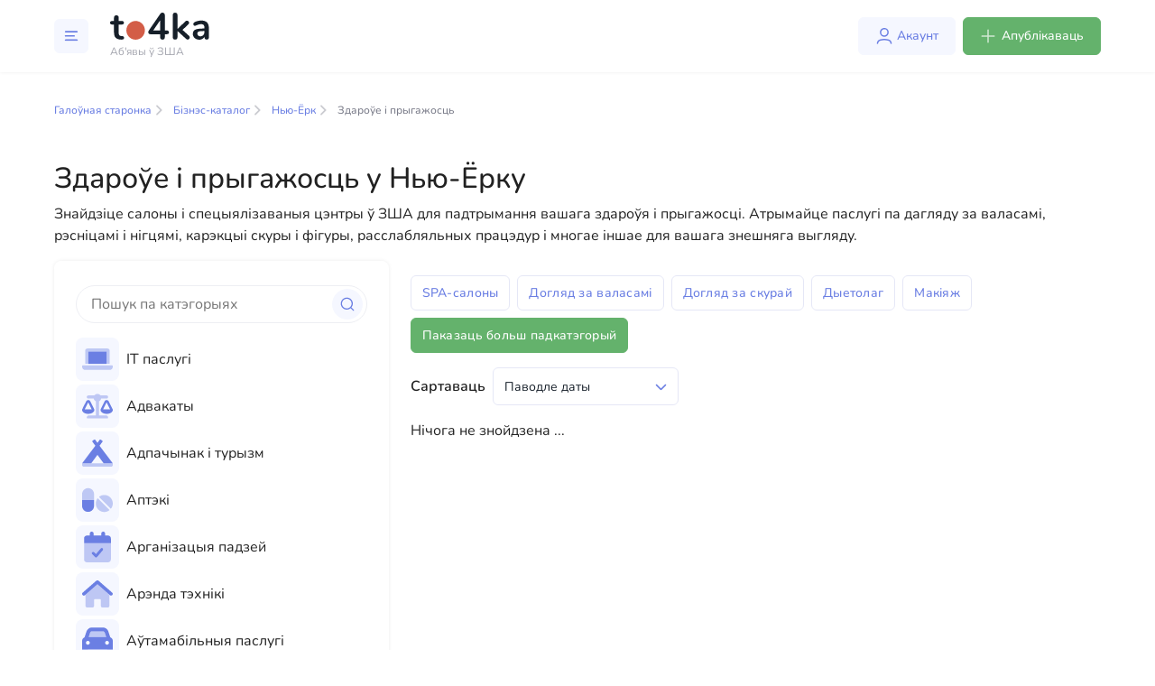

--- FILE ---
content_type: text/html; charset=utf-8
request_url: https://www.google.com/recaptcha/api2/aframe
body_size: 267
content:
<!DOCTYPE HTML><html><head><meta http-equiv="content-type" content="text/html; charset=UTF-8"></head><body><script nonce="Od4JNdoz2KuC4IRRi7yBag">/** Anti-fraud and anti-abuse applications only. See google.com/recaptcha */ try{var clients={'sodar':'https://pagead2.googlesyndication.com/pagead/sodar?'};window.addEventListener("message",function(a){try{if(a.source===window.parent){var b=JSON.parse(a.data);var c=clients[b['id']];if(c){var d=document.createElement('img');d.src=c+b['params']+'&rc='+(localStorage.getItem("rc::a")?sessionStorage.getItem("rc::b"):"");window.document.body.appendChild(d);sessionStorage.setItem("rc::e",parseInt(sessionStorage.getItem("rc::e")||0)+1);localStorage.setItem("rc::h",'1769026109248');}}}catch(b){}});window.parent.postMessage("_grecaptcha_ready", "*");}catch(b){}</script></body></html>

--- FILE ---
content_type: text/css; charset=utf-8
request_url: https://to4ka.us/_nuxt/FileDropzone.Dyx8y8gt.css
body_size: 2880
content:
@import"https://fonts.googleapis.com/css2?family=Inter:wght@400;700&display=swap";@font-face{font-display:swap;font-family:Nunito;font-style:normal;font-weight:900;src:url(./Nunito-Black.FIz7Wpo2.woff2) format("woff2")}@font-face{font-display:swap;font-family:Nunito;font-style:italic;font-weight:900;src:url(./Nunito-BlackItalic.CMgcXw-s.woff2) format("woff2")}@font-face{font-display:swap;font-family:Nunito;font-style:normal;font-weight:700;src:url(./Nunito-Bold.D6YD03eO.woff2) format("woff2")}@font-face{font-display:swap;font-family:Nunito;font-style:italic;font-weight:700;src:url(./Nunito-BoldItalic.CAA__xAa.woff2) format("woff2")}@font-face{font-display:swap;font-family:Nunito;font-style:normal;font-weight:800;src:url(./Nunito-ExtraBold.zS5j5aOg.woff2) format("woff2")}@font-face{font-display:swap;font-family:Nunito;font-style:italic;font-weight:800;src:url(./Nunito-ExtraBoldItalic.Ps9HQzyF.woff2) format("woff2")}@font-face{font-display:swap;font-family:Nunito;font-style:normal;font-weight:200;src:url(./Nunito-ExtraLight.O9a8l9bh.woff2) format("woff2")}@font-face{font-display:swap;font-family:Nunito;font-style:italic;font-weight:200;src:url(./Nunito-ExtraLightItalic.DyOkf9W9.woff2) format("woff2")}@font-face{font-display:swap;font-family:Nunito;font-style:normal;font-weight:300;src:url(./Nunito-Light.Bu5CqdxN.woff2) format("woff2")}@font-face{font-display:swap;font-family:Nunito;font-style:italic;font-weight:400;src:url(./Nunito-Italic.B2BfJkIp.woff2) format("woff2")}@font-face{font-display:swap;font-family:Nunito;font-style:italic;font-weight:300;src:url(./Nunito-LightItalic.bG4C18Kb.woff2) format("woff2")}@font-face{font-display:swap;font-family:Nunito;font-style:normal;font-weight:500;src:url(./Nunito-Medium.Crn6Wa1V.woff2) format("woff2")}@font-face{font-display:swap;font-family:Nunito;font-style:italic;font-weight:500;src:url(./Nunito-MediumItalic.DxM5Qulm.woff2) format("woff2")}@font-face{font-display:swap;font-family:Nunito;font-style:normal;font-weight:400;src:url(./Nunito-Regular.icMKksfr.woff2) format("woff2")}@font-face{font-display:swap;font-family:Nunito;font-style:normal;font-weight:600;src:url(./Nunito-SemiBold.BO-wKObR.woff2) format("woff2")}@font-face{font-display:swap;font-family:Nunito;font-style:italic;font-weight:600;src:url(./Nunito-SemiBoldItalic.DLz3pDEZ.woff2) format("woff2")}.text-default-500{color:#7c7e8b}.mt-big{margin-top:32px}.mb-moderate,.mt-moderate{margin-top:24px}.h-border{border-radius:8px;box-shadow:0 0 4px #12121214}.h-separator{margin-bottom:32px;margin-top:32px}.h-section-wrapper{margin-bottom:38px}.children-margins-1>:not(:last-child,:only-child){margin-bottom:.25rem!important}.children-margins-2>:not(:last-child,:only-child){margin-bottom:.5rem!important}.children-margins-3>:not(:last-child,:only-child){margin-bottom:1rem!important}html{scrollbar-width:none}*,:after,:before,html{box-sizing:border-box}body{color:#161f29;font-family:Nunito;font-size:16px;font-weight:400;width:100%}.app{display:flex;flex-direction:column;min-height:100vh}.root{flex-grow:1;width:100%}.container,.container-fluid,.container-lg,.container-md,.container-sm,.container-xl{margin-left:auto;margin-right:auto;padding-left:15px;padding-right:15px;width:100%}@media(min-width:576px){.container,.container-sm{max-width:480px}}@media(min-width:768px){.container,.container-md,.container-sm{max-width:768px}}@media(min-width:992px){.container,.container-lg,.container-md,.container-sm{max-width:992px}}@media(min-width:1200px){.container,.container-lg,.container-md,.container-sm,.container-xl{max-width:1200px}}.container{margin:0 auto;max-width:1440px;padding-left:60px;padding-right:60px;width:100%}@media screen and (max-width:1199px){.container{padding-left:30px;padding-right:30px}}@media(max-width:576px){.container{padding-left:24px;padding-right:24px}}.jumbo{color:#161f29;font-family:Nunito;font-size:28px;font-weight:700}@media(max-width:576px){.jumbo{font-size:26px}}.header-1{color:#161f29;font-family:Nunito;font-size:24px;font-weight:700;margin-bottom:8px}@media(max-width:576px){.header-1{font-size:22px}}.header-2{color:#161f29;font-family:Nunito;font-size:20px;font-weight:700;margin-bottom:8px}@media(max-width:576px){.header-2{font-size:18px}}.header-3{color:#161f29;font-family:Nunito;font-size:16px;font-weight:700;margin-bottom:4px}@media screen and (max-width:991px){.header-3{font-size:14px}}.header-4{color:#161f29;font-size:14px;font-weight:500;margin-bottom:8px}@media(max-width:576px){.header-4{font-size:12px}}.header-5{color:#161f29;font-size:12px;font-weight:500;margin-bottom:8px}@media(max-width:576px){.header-5{font-size:10px}}.root{margin-top:80px}@media(max-width:576px){.root{margin-top:72px}}a:not([class]){color:#6b7fe3;font-weight:700;text-decoration:none;transition:.2s ease-in-out}a:not([class]):hover{color:#4b589a}a:hover{text-decoration:none}p{margin-bottom:8px}p:last-child{margin-bottom:0}.font-weight_normal{font-weight:400}.text-huge{color:#161f29;font-size:20px}.text-large{color:#161f29;font-size:16px}.text-default{color:#161f29;font-size:14px}.text-small{color:#161f29;font-size:12px}.text-extra-small{color:#161f29;font-size:10px}body .snackbar-container{border-radius:8px;justify-content:center;min-width:auto}body.modal-open[data-padding-right] .header{padding-right:17px}.popup{background:#fff;border-radius:10px}.popup .popup-body{padding:40px!important}@media(max-width:576px){.popup .popup-body{padding:24px!important}}.spinner-grow{color:#6b7fe3}.link-with-arrow{color:#6b7fe3;display:inline-flex;font-size:14px;transition:.2s ease-in-out}.link-with-arrow:hover{color:#4961dd}.link-with-arrow:hover svg path{stroke:#4961dd}.link-with-arrow svg{height:11px;margin-left:8px;position:relative;top:6px;width:6px}.link-with-arrow svg path{transition:.2s ease-in-out}.tooltip.bs-tooltip-top{padding-bottom:.8rem}.tooltip.bs-tooltip-top .arrow{height:.8rem}#premium-advertising:before{content:"";display:block;height:80px;margin-top:-80px;visibility:hidden}.c-seo-overlay{height:1px!important;overflow:hidden}a{text-decoration:none}@media screen and (max-width:991px){.carousel,.carousel-inner,.carousel-item,.carousel-item>img,.carousel-slide-wrapper{height:auto!important;max-height:114px}}.status-badge{border-radius:16px;cursor:default;padding:.5rem 1rem;position:relative}.status-badge--ok{background-color:#f2f7f3;color:#64b26c}.status-badge--warning{background-color:#fff9e6;color:#edac2e}.status-badge--danger{background-color:#feeeee;color:#d35d47}.status-badge i{position:absolute;right:-3px;top:-3px}.service-badge{border-radius:16px;cursor:default;padding:.5rem 1rem}.service-badge--info,.service-badge--ok{background-color:#f2f7f3;color:#64b26c}.service-badge--warning{background-color:#fff9e6;color:#edac2e}.service-badge--danger{background-color:#feeeee;color:#d35d47}.c-listing-list__item{margin-bottom:32px}@media screen and (max-width:991px){.c-listing-list__item{margin-bottom:8px}}.c-listing-editor .form-group label{font-weight:600}.add-listing,.c-listing-editor{padding:0}.add-listing ::v-deep .add-listing__row,.c-listing-editor ::v-deep .add-listing__row{display:flex;flex-wrap:wrap;margin-left:-12px;margin-right:-12px}.add-listing ::v-deep .add-listing__col,.c-listing-editor ::v-deep .add-listing__col{margin-bottom:24px;padding-left:12px;padding-right:12px;width:100%}.add-listing ::v-deep .add-listing__col--auto,.c-listing-editor ::v-deep .add-listing__col--auto{width:auto}.add-listing ::v-deep .add-listing__col--50,.c-listing-editor ::v-deep .add-listing__col--50{width:50%}@media(max-width:576px){.add-listing ::v-deep .add-listing__col--50,.c-listing-editor ::v-deep .add-listing__col--50{width:100%}}.add-listing ::v-deep .add-listing__col--33,.c-listing-editor ::v-deep .add-listing__col--33{width:33.3333333333%}@media screen and (max-width:1199px){.add-listing ::v-deep .add-listing__col--33,.c-listing-editor ::v-deep .add-listing__col--33{width:100%}}.add-listing ::v-deep .add-listing__col--25,.c-listing-editor ::v-deep .add-listing__col--25{width:25%}@media screen and (max-width:1199px){.add-listing ::v-deep .add-listing__col--25,.c-listing-editor ::v-deep .add-listing__col--25{width:100%}}.add-listing ::v-deep .add-listing__head,.c-listing-editor ::v-deep .add-listing__head{margin-bottom:24px}.add-listing ::v-deep .add-listing__section,.c-listing-editor ::v-deep .add-listing__section{border-bottom:1px solid #edeef3;margin-bottom:32px;padding-bottom:32px}.add-listing ::v-deep .add-listing__section--details,.c-listing-editor ::v-deep .add-listing__section--details{padding-bottom:0}.add-listing__inner{border-radius:8px;box-shadow:0 0 4px #12121214;margin:0 auto;max-width:870px;padding:40px;width:100%}@media(max-width:576px){.add-listing__inner{padding:20px}}.form-register-check-wrapper{display:flex;flex-wrap:wrap;margin-top:10px}.form-register-check-wrapper>*{flex:0 0 50%}@media screen and (max-width:767px){.form-register-check-wrapper>*{flex:1 1 100%}}@media screen and (max-width:575px){.register-wrapper-sm{padding-left:15px;padding-right:15px}.register-wrapper-sm>*{max-width:100%}}.local-form-register-sm{max-width:100vw}.register-check-line{align-items:center;display:flex}.register-check-line>input{margin-right:7px}.c-icon.c-icon--blue{fill:#6b7fe3}.c-icon.c-icon--green{fill:#64b26c}.c-standalone-page{margin-top:2rem}.c-user-account-sheet__title{align-items:center;color:#161f29;display:flex;font-size:24px;font-weight:700;line-height:125%;margin-bottom:40px}.c-user-account-sheet hr{color:#edeef3;margin-bottom:24px;margin-top:24px}.c-user-account-sheet .form-group{margin-bottom:24px}.c-user-account-sheet .form-group:last-child{margin-bottom:0}.c-user-account-sheet .form-group label{font-size:14px;font-style:normal;font-weight:500;height:20px;letter-spacing:.02em;line-height:140%}.c-user-account-sheet .section__title{align-items:center;color:#161f29;display:flex;font-size:20px;font-style:normal;font-weight:700;height:28px;line-height:28px;margin-bottom:1.5rem}.btn{font-size:14px;padding:10px 18px}.btn.btn-primary{background:#6b7fe3;border:none;border-radius:6px;color:#fff}.btn.btn-success{background-color:#64b26c;border:1px solid #64b26c;box-shadow:none;color:#fff}.btn.btn-success:hover{background-color:#4f9e57;border:1px solid #4f9e57}.btn.btn-branded{background:#f5f7ff;color:#6b7fe3;padding:10px 12px 10px 16px}.btn.btn-branded .c-icon{margin-left:.25rem;position:relative;top:-2px}.btn.btn-branded-expressive{background:#6b7fe3;color:#f5f7ff;padding:10px 12px 10px 16px}.btn.btn-branded-expressive .c-icon{margin-left:.25rem;position:relative;top:-2px}.c-button{border-width:0;padding:10px 16px}.c-button:focus{box-shadow:0 0 0 .2rem #6b7fe340;outline:0}.c-button.c-button--primary{background:#f5f7ff;color:#6b7fe3}.c-button.c-button--primary-solid{background:#6b7fe3;color:#f5f7ff}.c-button.c-button--danger{background:#feeeee;color:#d35d47}.c-button.c-button--danger-solid{background:#d35d47;color:#feeeee}.c-button.c-button--success{background:#f2f7f3;color:#64b26c}.c-button.c-button--success-solid{background:#64b26c;color:#f2f7f3}.c-button.c-button--secondary{background:#fff;border:1px solid #dadcdf;color:#46474f}.c-button.c-button--secondary-solid{background:#dadcdf;border-color:#dadcdf;color:#46474f}.c-button.c-button--icon-only{padding:8px}.multiselect .caret{position:absolute;right:8px;top:12px}@media screen and (max-width:991px){.carousel,.carousel-inner,.carousel-item,.carousel-item>img,.carousel-slide-wrapper{height:100%}}.invalid-feedback{background-color:#feeeee;border-radius:6px;color:#d35d47;display:flex;font-size:14px;margin-top:4px;padding:8px 10px}.textarea-with-validation{background-color:#fff;border:1px solid #fff;border-radius:6px;color:#161f29;font-size:14px;height:150px;padding:10px 12px;resize:none}.textarea-with-validation.is-invalid{border:1px solid #d35d47}.textarea-with-validation:focus{box-shadow:none}.textarea-with-validation::-webkit-input-placeholder{color:#7c7e8b}.textarea-with-validation::-moz-placeholder{color:#7c7e8b}.textarea-with-validation:-ms-input-placeholder{color:#7c7e8b}.textarea-with-validation:-moz-placeholder{color:#7c7e8b}.checkbox,.register-check-line,input[type=checkbox]+*,input[type=radio]+*{-webkit-user-select:none;-moz-user-select:none;user-select:none}.form-control:disabled,.form-control[readonly]{background-color:#f9f9f9;border:1px solid #e5e7f6;color:#161f29}.local-form .form-group .control-label{font-size:16px;margin-bottom:10px}.filepond--item{width:calc(25% - .5em)}@media screen and (max-width:480px){.filepond--item{width:calc(100% - .5em)}}.filepond--credits{display:none}


--- FILE ---
content_type: text/css; charset=utf-8
request_url: https://to4ka.us/_nuxt/BusinessCategoryIcon.DyOHCA93.css
body_size: 2954
content:
@import"https://fonts.googleapis.com/css2?family=Inter:wght@400;700&display=swap";@font-face{font-display:swap;font-family:Nunito;font-style:normal;font-weight:900;src:url(./Nunito-Black.FIz7Wpo2.woff2) format("woff2")}@font-face{font-display:swap;font-family:Nunito;font-style:italic;font-weight:900;src:url(./Nunito-BlackItalic.CMgcXw-s.woff2) format("woff2")}@font-face{font-display:swap;font-family:Nunito;font-style:normal;font-weight:700;src:url(./Nunito-Bold.D6YD03eO.woff2) format("woff2")}@font-face{font-display:swap;font-family:Nunito;font-style:italic;font-weight:700;src:url(./Nunito-BoldItalic.CAA__xAa.woff2) format("woff2")}@font-face{font-display:swap;font-family:Nunito;font-style:normal;font-weight:800;src:url(./Nunito-ExtraBold.zS5j5aOg.woff2) format("woff2")}@font-face{font-display:swap;font-family:Nunito;font-style:italic;font-weight:800;src:url(./Nunito-ExtraBoldItalic.Ps9HQzyF.woff2) format("woff2")}@font-face{font-display:swap;font-family:Nunito;font-style:normal;font-weight:200;src:url(./Nunito-ExtraLight.O9a8l9bh.woff2) format("woff2")}@font-face{font-display:swap;font-family:Nunito;font-style:italic;font-weight:200;src:url(./Nunito-ExtraLightItalic.DyOkf9W9.woff2) format("woff2")}@font-face{font-display:swap;font-family:Nunito;font-style:normal;font-weight:300;src:url(./Nunito-Light.Bu5CqdxN.woff2) format("woff2")}@font-face{font-display:swap;font-family:Nunito;font-style:italic;font-weight:400;src:url(./Nunito-Italic.B2BfJkIp.woff2) format("woff2")}@font-face{font-display:swap;font-family:Nunito;font-style:italic;font-weight:300;src:url(./Nunito-LightItalic.bG4C18Kb.woff2) format("woff2")}@font-face{font-display:swap;font-family:Nunito;font-style:normal;font-weight:500;src:url(./Nunito-Medium.Crn6Wa1V.woff2) format("woff2")}@font-face{font-display:swap;font-family:Nunito;font-style:italic;font-weight:500;src:url(./Nunito-MediumItalic.DxM5Qulm.woff2) format("woff2")}@font-face{font-display:swap;font-family:Nunito;font-style:normal;font-weight:400;src:url(./Nunito-Regular.icMKksfr.woff2) format("woff2")}@font-face{font-display:swap;font-family:Nunito;font-style:normal;font-weight:600;src:url(./Nunito-SemiBold.BO-wKObR.woff2) format("woff2")}@font-face{font-display:swap;font-family:Nunito;font-style:italic;font-weight:600;src:url(./Nunito-SemiBoldItalic.DLz3pDEZ.woff2) format("woff2")}.text-default-500[data-v-b77cdc62]{color:#7c7e8b}.mt-big[data-v-b77cdc62]{margin-top:32px}.mb-moderate[data-v-b77cdc62],.mt-moderate[data-v-b77cdc62]{margin-top:24px}.h-border[data-v-b77cdc62]{border-radius:8px;box-shadow:0 0 4px #12121214}.h-separator[data-v-b77cdc62]{margin-bottom:32px;margin-top:32px}.h-section-wrapper[data-v-b77cdc62]{margin-bottom:38px}.children-margins-1[data-v-b77cdc62]>:not(:last-child,:only-child){margin-bottom:.25rem!important}.children-margins-2[data-v-b77cdc62]>:not(:last-child,:only-child){margin-bottom:.5rem!important}.children-margins-3[data-v-b77cdc62]>:not(:last-child,:only-child){margin-bottom:1rem!important}html[data-v-b77cdc62]{scrollbar-width:none}[data-v-b77cdc62],[data-v-b77cdc62]:after,[data-v-b77cdc62]:before,html[data-v-b77cdc62]{box-sizing:border-box}body[data-v-b77cdc62]{color:#161f29;font-family:Nunito;font-size:16px;font-weight:400;width:100%}.app[data-v-b77cdc62]{display:flex;flex-direction:column;min-height:100vh}.root[data-v-b77cdc62]{flex-grow:1;width:100%}.container[data-v-b77cdc62],.container-fluid[data-v-b77cdc62],.container-lg[data-v-b77cdc62],.container-md[data-v-b77cdc62],.container-sm[data-v-b77cdc62],.container-xl[data-v-b77cdc62]{margin-left:auto;margin-right:auto;padding-left:15px;padding-right:15px;width:100%}@media(min-width:576px){.container[data-v-b77cdc62],.container-sm[data-v-b77cdc62]{max-width:480px}}@media(min-width:768px){.container[data-v-b77cdc62],.container-md[data-v-b77cdc62],.container-sm[data-v-b77cdc62]{max-width:768px}}@media(min-width:992px){.container[data-v-b77cdc62],.container-lg[data-v-b77cdc62],.container-md[data-v-b77cdc62],.container-sm[data-v-b77cdc62]{max-width:992px}}@media(min-width:1200px){.container[data-v-b77cdc62],.container-lg[data-v-b77cdc62],.container-md[data-v-b77cdc62],.container-sm[data-v-b77cdc62],.container-xl[data-v-b77cdc62]{max-width:1200px}}.container[data-v-b77cdc62]{margin:0 auto;max-width:1440px;padding-left:60px;padding-right:60px;width:100%}@media screen and (max-width:1199px){.container[data-v-b77cdc62]{padding-left:30px;padding-right:30px}}@media(max-width:576px){.container[data-v-b77cdc62]{padding-left:24px;padding-right:24px}}.jumbo[data-v-b77cdc62]{color:#161f29;font-family:Nunito;font-size:28px;font-weight:700}@media(max-width:576px){.jumbo[data-v-b77cdc62]{font-size:26px}}.header-1[data-v-b77cdc62]{color:#161f29;font-family:Nunito;font-size:24px;font-weight:700;margin-bottom:8px}@media(max-width:576px){.header-1[data-v-b77cdc62]{font-size:22px}}.header-2[data-v-b77cdc62]{color:#161f29;font-family:Nunito;font-size:20px;font-weight:700;margin-bottom:8px}@media(max-width:576px){.header-2[data-v-b77cdc62]{font-size:18px}}.header-3[data-v-b77cdc62]{color:#161f29;font-family:Nunito;font-size:16px;font-weight:700;margin-bottom:4px}@media screen and (max-width:991px){.header-3[data-v-b77cdc62]{font-size:14px}}.header-4[data-v-b77cdc62]{color:#161f29;font-size:14px;font-weight:500;margin-bottom:8px}@media(max-width:576px){.header-4[data-v-b77cdc62]{font-size:12px}}.header-5[data-v-b77cdc62]{color:#161f29;font-size:12px;font-weight:500;margin-bottom:8px}@media(max-width:576px){.header-5[data-v-b77cdc62]{font-size:10px}}.root[data-v-b77cdc62]{margin-top:80px}@media(max-width:576px){.root[data-v-b77cdc62]{margin-top:72px}}a[data-v-b77cdc62]:not([class]){color:#6b7fe3;font-weight:700;text-decoration:none;transition:.2s ease-in-out}a[data-v-b77cdc62]:not([class]):hover{color:#4b589a}a[data-v-b77cdc62]:hover{text-decoration:none}p[data-v-b77cdc62]{margin-bottom:8px}p[data-v-b77cdc62]:last-child{margin-bottom:0}.font-weight_normal[data-v-b77cdc62]{font-weight:400}.text-huge[data-v-b77cdc62]{color:#161f29;font-size:20px}.text-large[data-v-b77cdc62]{color:#161f29;font-size:16px}.text-default[data-v-b77cdc62]{color:#161f29;font-size:14px}.text-small[data-v-b77cdc62]{color:#161f29;font-size:12px}.text-extra-small[data-v-b77cdc62]{color:#161f29;font-size:10px}body .snackbar-container[data-v-b77cdc62]{border-radius:8px;justify-content:center;min-width:auto}body.modal-open[data-padding-right] .header[data-v-b77cdc62]{padding-right:17px}.popup[data-v-b77cdc62]{background:#fff;border-radius:10px}.popup .popup-body[data-v-b77cdc62]{padding:40px!important}@media(max-width:576px){.popup .popup-body[data-v-b77cdc62]{padding:24px!important}}.spinner-grow[data-v-b77cdc62]{color:#6b7fe3}.link-with-arrow[data-v-b77cdc62]{color:#6b7fe3;display:inline-flex;font-size:14px;transition:.2s ease-in-out}.link-with-arrow[data-v-b77cdc62]:hover{color:#4961dd}.link-with-arrow:hover svg path[data-v-b77cdc62]{stroke:#4961dd}.link-with-arrow svg[data-v-b77cdc62]{height:11px;margin-left:8px;position:relative;top:6px;width:6px}.link-with-arrow svg path[data-v-b77cdc62]{transition:.2s ease-in-out}.tooltip.bs-tooltip-top[data-v-b77cdc62]{padding-bottom:.8rem}.tooltip.bs-tooltip-top .arrow[data-v-b77cdc62]{height:.8rem}#premium-advertising[data-v-b77cdc62]:before{content:"";display:block;height:80px;margin-top:-80px;visibility:hidden}.c-seo-overlay[data-v-b77cdc62]{height:1px!important;overflow:hidden}a[data-v-b77cdc62]{text-decoration:none}@media screen and (max-width:991px){.carousel[data-v-b77cdc62],.carousel-inner[data-v-b77cdc62],.carousel-item[data-v-b77cdc62],.carousel-item>img[data-v-b77cdc62],.carousel-slide-wrapper[data-v-b77cdc62]{height:auto!important;max-height:114px}}.status-badge[data-v-b77cdc62]{border-radius:16px;cursor:default;padding:.5rem 1rem;position:relative}.status-badge--ok[data-v-b77cdc62]{background-color:#f2f7f3;color:#64b26c}.status-badge--warning[data-v-b77cdc62]{background-color:#fff9e6;color:#edac2e}.status-badge--danger[data-v-b77cdc62]{background-color:#feeeee;color:#d35d47}.status-badge i[data-v-b77cdc62]{position:absolute;right:-3px;top:-3px}.service-badge[data-v-b77cdc62]{border-radius:16px;cursor:default;padding:.5rem 1rem}.service-badge--info[data-v-b77cdc62],.service-badge--ok[data-v-b77cdc62]{background-color:#f2f7f3;color:#64b26c}.service-badge--warning[data-v-b77cdc62]{background-color:#fff9e6;color:#edac2e}.service-badge--danger[data-v-b77cdc62]{background-color:#feeeee;color:#d35d47}.c-listing-list__item[data-v-b77cdc62]{margin-bottom:32px}@media screen and (max-width:991px){.c-listing-list__item[data-v-b77cdc62]{margin-bottom:8px}}.c-listing-editor .form-group label[data-v-b77cdc62]{font-weight:600}.add-listing[data-v-b77cdc62],.c-listing-editor[data-v-b77cdc62]{padding:0}.add-listing[data-v-b77cdc62] .add-listing__row,.c-listing-editor[data-v-b77cdc62] .add-listing__row{display:flex;flex-wrap:wrap;margin-left:-12px;margin-right:-12px}.add-listing[data-v-b77cdc62] .add-listing__col,.c-listing-editor[data-v-b77cdc62] .add-listing__col{margin-bottom:24px;padding-left:12px;padding-right:12px;width:100%}.add-listing[data-v-b77cdc62] .add-listing__col--auto,.c-listing-editor[data-v-b77cdc62] .add-listing__col--auto{width:auto}.add-listing[data-v-b77cdc62] .add-listing__col--50,.c-listing-editor[data-v-b77cdc62] .add-listing__col--50{width:50%}@media(max-width:576px){.add-listing[data-v-b77cdc62] .add-listing__col--50,.c-listing-editor[data-v-b77cdc62] .add-listing__col--50{width:100%}}.add-listing[data-v-b77cdc62] .add-listing__col--33,.c-listing-editor[data-v-b77cdc62] .add-listing__col--33{width:33.3333333333%}@media screen and (max-width:1199px){.add-listing[data-v-b77cdc62] .add-listing__col--33,.c-listing-editor[data-v-b77cdc62] .add-listing__col--33{width:100%}}.add-listing[data-v-b77cdc62] .add-listing__col--25,.c-listing-editor[data-v-b77cdc62] .add-listing__col--25{width:25%}@media screen and (max-width:1199px){.add-listing[data-v-b77cdc62] .add-listing__col--25,.c-listing-editor[data-v-b77cdc62] .add-listing__col--25{width:100%}}.add-listing[data-v-b77cdc62] .add-listing__head,.c-listing-editor[data-v-b77cdc62] .add-listing__head{margin-bottom:24px}.add-listing[data-v-b77cdc62] .add-listing__section,.c-listing-editor[data-v-b77cdc62] .add-listing__section{border-bottom:1px solid #edeef3;margin-bottom:32px;padding-bottom:32px}.add-listing[data-v-b77cdc62] .add-listing__section--details,.c-listing-editor[data-v-b77cdc62] .add-listing__section--details{padding-bottom:0}.add-listing__inner[data-v-b77cdc62]{border-radius:8px;box-shadow:0 0 4px #12121214;margin:0 auto;max-width:870px;padding:40px;width:100%}@media(max-width:576px){.add-listing__inner[data-v-b77cdc62]{padding:20px}}.form-register-check-wrapper[data-v-b77cdc62]{display:flex;flex-wrap:wrap;margin-top:10px}.form-register-check-wrapper[data-v-b77cdc62]>*{flex:0 0 50%}@media screen and (max-width:767px){.form-register-check-wrapper[data-v-b77cdc62]>*{flex:1 1 100%}}@media screen and (max-width:575px){.register-wrapper-sm[data-v-b77cdc62]{padding-left:15px;padding-right:15px}.register-wrapper-sm[data-v-b77cdc62]>*{max-width:100%}}.local-form-register-sm[data-v-b77cdc62]{max-width:100vw}.register-check-line[data-v-b77cdc62]{align-items:center;display:flex}.register-check-line>input[data-v-b77cdc62]{margin-right:7px}.c-icon.c-icon--blue[data-v-b77cdc62]{fill:#6b7fe3}.c-icon.c-icon--green[data-v-b77cdc62]{fill:#64b26c}.c-standalone-page[data-v-b77cdc62]{margin-top:2rem}.c-user-account-sheet__title[data-v-b77cdc62]{align-items:center;color:#161f29;display:flex;font-size:24px;font-weight:700;line-height:125%;margin-bottom:40px}.c-user-account-sheet hr[data-v-b77cdc62]{color:#edeef3;margin-bottom:24px;margin-top:24px}.c-user-account-sheet .form-group[data-v-b77cdc62]{margin-bottom:24px}.c-user-account-sheet .form-group[data-v-b77cdc62]:last-child{margin-bottom:0}.c-user-account-sheet .form-group label[data-v-b77cdc62]{font-size:14px;font-style:normal;font-weight:500;height:20px;letter-spacing:.02em;line-height:140%}.c-user-account-sheet .section__title[data-v-b77cdc62]{align-items:center;color:#161f29;display:flex;font-size:20px;font-style:normal;font-weight:700;height:28px;line-height:28px;margin-bottom:1.5rem}.btn[data-v-b77cdc62]{font-size:14px;padding:10px 18px}.btn.btn-primary[data-v-b77cdc62]{background:#6b7fe3;border:none;border-radius:6px;color:#fff}.btn.btn-success[data-v-b77cdc62]{background-color:#64b26c;border:1px solid #64b26c;box-shadow:none;color:#fff}.btn.btn-success[data-v-b77cdc62]:hover{background-color:#4f9e57;border:1px solid #4f9e57}.btn.btn-branded[data-v-b77cdc62]{background:#f5f7ff;color:#6b7fe3;padding:10px 12px 10px 16px}.btn.btn-branded .c-icon[data-v-b77cdc62]{margin-left:.25rem;position:relative;top:-2px}.btn.btn-branded-expressive[data-v-b77cdc62]{background:#6b7fe3;color:#f5f7ff;padding:10px 12px 10px 16px}.btn.btn-branded-expressive .c-icon[data-v-b77cdc62]{margin-left:.25rem;position:relative;top:-2px}.c-button[data-v-b77cdc62]{border-width:0;padding:10px 16px}.c-button[data-v-b77cdc62]:focus{box-shadow:0 0 0 .2rem #6b7fe340;outline:0}.c-button.c-button--primary[data-v-b77cdc62]{background:#f5f7ff;color:#6b7fe3}.c-button.c-button--primary-solid[data-v-b77cdc62]{background:#6b7fe3;color:#f5f7ff}.c-button.c-button--danger[data-v-b77cdc62]{background:#feeeee;color:#d35d47}.c-button.c-button--danger-solid[data-v-b77cdc62]{background:#d35d47;color:#feeeee}.c-button.c-button--success[data-v-b77cdc62]{background:#f2f7f3;color:#64b26c}.c-button.c-button--success-solid[data-v-b77cdc62]{background:#64b26c;color:#f2f7f3}.c-button.c-button--secondary[data-v-b77cdc62]{background:#fff;border:1px solid #dadcdf;color:#46474f}.c-button.c-button--secondary-solid[data-v-b77cdc62]{background:#dadcdf;border-color:#dadcdf;color:#46474f}.c-button.c-button--icon-only[data-v-b77cdc62]{padding:8px}.multiselect .caret[data-v-b77cdc62]{position:absolute;right:8px;top:12px}@media screen and (max-width:991px){.carousel[data-v-b77cdc62],.carousel-inner[data-v-b77cdc62],.carousel-item[data-v-b77cdc62],.carousel-item>img[data-v-b77cdc62],.carousel-slide-wrapper[data-v-b77cdc62]{height:100%}}.invalid-feedback[data-v-b77cdc62]{background-color:#feeeee;border-radius:6px;color:#d35d47;display:flex;font-size:14px;margin-top:4px;padding:8px 10px}.textarea-with-validation[data-v-b77cdc62]{background-color:#fff;border:1px solid #fff;border-radius:6px;color:#161f29;font-size:14px;height:150px;padding:10px 12px;resize:none}.textarea-with-validation.is-invalid[data-v-b77cdc62]{border:1px solid #d35d47}.textarea-with-validation[data-v-b77cdc62]:focus{box-shadow:none}.textarea-with-validation[data-v-b77cdc62]::-webkit-input-placeholder{color:#7c7e8b}.textarea-with-validation[data-v-b77cdc62]::-moz-placeholder{color:#7c7e8b}.textarea-with-validation[data-v-b77cdc62]:-ms-input-placeholder{color:#7c7e8b}.textarea-with-validation[data-v-b77cdc62]:-moz-placeholder{color:#7c7e8b}.checkbox[data-v-b77cdc62],.register-check-line[data-v-b77cdc62],input[type=checkbox][data-v-b77cdc62]+*,input[type=radio][data-v-b77cdc62]+*{-webkit-user-select:none;-moz-user-select:none;user-select:none}.form-control[data-v-b77cdc62]:disabled,.form-control[readonly][data-v-b77cdc62]{background-color:#f9f9f9;border:1px solid #e5e7f6;color:#161f29}.local-form .form-group .control-label[data-v-b77cdc62]{font-size:16px;margin-bottom:10px}.c-icon[data-v-b77cdc62]{height:34px;width:34px}


--- FILE ---
content_type: image/svg+xml
request_url: https://to4ka.us/assets/icons/blue/user.svg
body_size: 764
content:
<svg width="20" height="20" viewBox="0 0 20 20" fill="none" xmlns="http://www.w3.org/2000/svg" class="text-muted">
    <path
        d="M2.5 17.9167L2.58214 17.3886C2.79072 16.0477 3.66466 14.8964 4.9679 14.5183C6.27729 14.1384 8.08427 13.75 10 13.75C11.9157 13.75 13.7227 14.1384 15.0321 14.5183C16.3353 14.8964 17.2093 16.0477 17.4179 17.3886L17.5 17.9167"
        stroke="#6B7FE3" stroke-width="1.5" stroke-linecap="round" stroke-linejoin="round"/>
    <path
        d="M9.99999 10C12.3012 10 14.1667 8.13452 14.1667 5.83334C14.1667 3.53215 12.3012 1.66667 9.99999 1.66667C7.69881 1.66667 5.83333 3.53215 5.83333 5.83334C5.83333 8.13452 7.69881 10 9.99999 10Z"
        stroke="#6B7FE3" stroke-width="1.5" stroke-linecap="round" stroke-linejoin="round"/>
</svg>


--- FILE ---
content_type: text/javascript; charset=utf-8
request_url: https://to4ka.us/_nuxt/Q_Z1-Fry.js
body_size: 1173
content:
import{K as p,g as o,ay as d,x as l,i as h,bC as g,_ as m,c as k,b as c,t as w,o as _}from"./3xd--J22.js";const u="listings/feed",y=p("listings",{getters:{},actions:{async fetch(t){return new Promise((r,n)=>{o().$axios.$get(t).then(s=>r(s)).catch(s=>n(s))})},async getRecentPremiumListings(t){const r="recent_featured";return new Promise((n,s)=>{o().$axios.$get(u,{params:{category:l,scope:r,...t}}).then(e=>{let i=e;return i.items=i.items.map(a=>new d(a)),n(i)}).catch(e=>s(e))})},async requestListings(t){const r=t.scope||"feed";return new Promise((n,s)=>{o().$axios.$get(u,{params:{category:t.category,scope:r,scope_options:t.scope_options,filters:JSON.stringify({...t.filters}),location:t.location,page:1,per_page:t.per_page,cursor:t.cursor,sort_by:t.sort_by}}).then(e=>{let i=e;return i.items=i.items.map(a=>new d(a)),n(i)}).catch(e=>s(e))})},async validateListingCreating(t,r){return new Promise((n,s)=>{o().$axios.$formData(`listings/new/${t}/validate`,r).then(e=>{n(e)}).catch(e=>{s(e)})})},async validateListingUpdating(t,r){return new Promise((n,s)=>{o().$axios.$formData(`listings/${t}/edit/validate`,r).then(e=>{n(e)}).catch(e=>{s(e)})})},async createListing(t,r){return new Promise((n,s)=>{o().$axios.$formData(`listings/new/${t}`,r).then(e=>{n(e)}).catch(e=>{s(e)})})},async updateListing(t,r){return new Promise((n,s)=>{o().$axios.$formData(`listings/${t}/edit`,r).then(e=>{n(e)}).catch(e=>{s(e)})})},async revealContact(t){return new Promise((r,n)=>{o().$axios.$post(`listings/${t.listingId}/contacts`,{type:t.contactType}).then(s=>{r(s)}).catch(s=>{n(s)})})},async onListingLikeChanged(t,r){return r?new Promise((n,s)=>{o().$axios.$post(`users/me/listings/starred/${t}`,{},!1).then(e=>{n(e)}).catch(e=>{s(e)})}):new Promise((n,s)=>{o().$axios.$delete(`users/me/listings/starred/${t}`).then(e=>{n(e)}).catch(e=>{s(e)})})}}}),$={name:"Date",props:{date:{type:String}},setup(t){return{formattedDate:h(()=>t.date?g(t.date).format("MMM DD, YYYY").toUpperCase():"-")}}},f="data:image/svg+xml,%3csvg%20width='18'%20height='18'%20viewBox='0%200%2018%2018'%20fill='none'%20xmlns='http://www.w3.org/2000/svg'%3e%3crect%20x='1.5'%20y='2.25'%20width='15'%20height='14.25'%20rx='4'%20stroke='%237C7E8B'%20stroke-width='1.5'/%3e%3cpath%20d='M5.25%200.75V2.25'%20stroke='%237C7E8B'%20stroke-width='1.5'%20stroke-linecap='round'%20stroke-linejoin='round'/%3e%3cpath%20d='M12.75%200.75V2.25'%20stroke='%237C7E8B'%20stroke-width='1.5'%20stroke-linecap='round'%20stroke-linejoin='round'/%3e%3cpath%20d='M1.5%206H16.5'%20stroke='%237C7E8B'%20stroke-width='1.5'%20stroke-linecap='round'%20stroke-linejoin='round'/%3e%3cpath%20d='M4.875%209.75H5.625'%20stroke='%237C7E8B'%20stroke-width='1.5'%20stroke-linecap='round'%20stroke-linejoin='round'/%3e%3cpath%20d='M8.625%209.75H9.375'%20stroke='%237C7E8B'%20stroke-width='1.5'%20stroke-linecap='round'%20stroke-linejoin='round'/%3e%3cpath%20d='M12.375%209.75H13.125'%20stroke='%237C7E8B'%20stroke-width='1.5'%20stroke-linecap='round'%20stroke-linejoin='round'/%3e%3cpath%20d='M4.875%2012.75H5.625'%20stroke='%237C7E8B'%20stroke-width='1.5'%20stroke-linecap='round'%20stroke-linejoin='round'/%3e%3cpath%20d='M8.625%2012.75H9.375'%20stroke='%237C7E8B'%20stroke-width='1.5'%20stroke-linecap='round'%20stroke-linejoin='round'/%3e%3cpath%20d='M12.375%2012.75H13.125'%20stroke='%237C7E8B'%20stroke-width='1.5'%20stroke-linecap='round'%20stroke-linejoin='round'/%3e%3c/svg%3e",x={class:"date"},C={class:"date__text text-small"};function E(t,r,n,s,e,i){return _(),k("div",x,[r[0]||(r[0]=c("picture",{class:"date__icon"},[c("img",{src:f,alt:"Calendar"})],-1)),c("span",C,w(s.formattedDate),1)])}const B=m($,[["render",E],["__scopeId","data-v-7a0bd855"]]);export{B as D,y as u};


--- FILE ---
content_type: text/javascript; charset=utf-8
request_url: https://to4ka.us/_nuxt/Byrj_dBB.js
body_size: 559
content:
import{_ as e,c as t,o as a,b as s}from"./3xd--J22.js";const l={},n={xmlns:"http://www.w3.org/2000/svg",viewBox:"0 0 576 512"};function o(r,c){return a(),t("svg",n,[...c[0]||(c[0]=[s("defs",null,null,-1),s("path",{class:"fa-primary",d:"M1.939 448h572.1c-1.078-3.031-2.53-5.947-4.49-8.552L327.5 117.8l53.5-73.5c5.125-7.249 3.5-17.25-3.625-22.37L351.5 3.03c-7.123-5.197-17.11-3.622-22.29 3.51L288 63.28L246.8 6.54C241.6-.5919 231.6-2.167 224.5 3.03L198.6 21.9C191.5 27.03 189.9 37.03 195 44.28l53.5 73.5L6.43 439.5C4.469 442.1 3.018 444.1 1.939 448zM288 288l116.4 159.1H171.6L288 288z"},null,-1),s("path",{class:"fa-secondary",d:"M574.1 448C575.3 451.4 576 455 576 458.7v21.3c0 17.67-14.33 31.1-32 31.1H32c-17.67 0-32-14.33-32-31.1v-21.3c0-3.679 .7207-7.264 1.939-10.69H574.1z"},null,-1)])])}const i=e(l,[["render",o]]);export{i as default};


--- FILE ---
content_type: text/javascript; charset=utf-8
request_url: https://to4ka.us/_nuxt/CqoY6kOr.js
body_size: 446
content:
import{_ as o,c as a,o as n,b as s}from"./3xd--J22.js";const t={},c={xmlns:"http://www.w3.org/2000/svg",viewBox:"0 0 576 512"};function r(l,e){return n(),a("svg",c,[...e[0]||(e[0]=[s("defs",null,null,-1),s("path",{class:"fa-primary",d:"M480 96v320h-64v-48c0-8.838-7.164-16-16-16h-160C231.2 352 224 359.2 224 368V416H96V96H480z"},null,-1),s("path",{class:"fa-secondary",d:"M560 416H544V72C544 50 525.1 32 504 32H72C49.1 32 32 50 32 72V416H16C7.164 416 0 423.2 0 432v32C0 472.8 7.164 480 16 480h544c8.836 0 16-7.164 16-16v-32C576 423.2 568.8 416 560 416zM96 416V96h384v320H96z"},null,-1)])])}const f=o(t,[["render",r]]);export{f as default};


--- FILE ---
content_type: text/javascript; charset=utf-8
request_url: https://to4ka.us/_nuxt/CXcqCAT6.js
body_size: 1337
content:
import{_ as C,c as e,o as s,b as c}from"./3xd--J22.js";const n={},t={xmlns:"http://www.w3.org/2000/svg",viewBox:"0 0 576 512"};function a(o,l){return s(),e("svg",t,[...l[0]||(l[0]=[c("defs",null,null,-1),c("path",{class:"fa-primary",d:"M525.8 161.6l-44.63 3.85c-9.566 .8262-18.89 3.451-27.48 7.74c-3.734 1.867-6.92 4.676-9.24 8.15l-19.59 29.38c-5.371 8.061-5.371 18.56 0 26.62l18 27c2.584 3.889 6.248 6.939 10.54 8.779l20.52 10.1l61.47 37.71C540.8 300.1 544 278.5 544 256C544 222.6 537.4 190.8 525.8 161.6zM361.4 297.4C355.4 291.4 347.2 287.1 338.8 288H272c-9.41-4.711-21.48-32-32-32C229.5 256 219.1 253.5 209.7 248.8L198.6 243.3c-5.889-3.037-8.201-10.27-5.164-16.16c1.41-2.736 3.818-4.824 6.725-5.836l31.17-10.39C236.7 209.1 242.6 210.3 246.9 214l9.279 8.061c1.449 1.275 3.309 1.986 5.24 2h5.641C271.5 224.1 275.1 220.5 275.1 216.1C275.1 214.8 274.8 213.6 274.2 212.5L258.6 181.3C257.1 178.2 257.7 174.4 260.2 172l9.92-9.65C271.6 160.9 273.6 160 275.7 160h9c2.123 .002 4.16-.8398 5.66-2.34l8-8c3.123-3.125 3.123-8.188 0-11.31l-4.689-4.689c-3.121-3.125-3.121-8.188 0-11.31l15.02-15.03c6.25-6.248 6.248-16.38 .002-22.63c-.002 0 .002 .002 0 0L284.3 60.29c-2.516-2.52-5.994-3.836-9.549-3.609C272.2 56.85 269.7 57.06 267.2 57.33C260.8 57.97 256 63.3 256 69.66c.084 7.266-4.639 13.71-11.59 15.83C240.6 86.6 236.4 86.21 232.8 84.42c-5.861-2.934-11.25-6.721-16-11.24L171.9 28.04C142.1 42.81 117.3 62.9 96 87.06v57.65c.002 9.961 2.98 19.69 8.551 27.95c11.72 17.39 28.38 42.07 35.67 52.77c5.166 7.611 11.23 14.58 18.06 20.74L159.1 246.9c9.533 8.629 20.18 15.94 31.65 21.75c14 7.051 34.44 18.16 48.81 26.11C249.7 300.4 256 311.1 256 322.8v32c-.002 8.486 3.369 16.63 9.369 22.63c15 15 24.32 38.63 22.63 51.25v13.07c.002 11.6 9.404 21 21 20.1c.832 0 1.662-.0488 2.488-.1484c1.75-.209 3.49-.4395 5.23-.6992c8.391-1.281 15.18-7.508 17.17-15.76L348 404.5c1.1-5.49 3.26-11.21 4.77-16.87c1.1-4.057 3.248-7.75 6.23-10.71c3.32-3.33 7.41-7.398 11.31-11.28c8.789-8.73 13.73-20.61 13.72-33c.0117-8.1-3.201-15.87-8.93-21.6L361.4 297.4z"},null,-1),c("path",{class:"fa-secondary",d:"M535.4 320.9C506.6 430.8 406.9 512 288 512c-141.4 0-256-114.6-256-256c0-64.82 24.28-123.8 64-168.9v57.65c.002 9.961 2.98 19.69 8.551 27.95c11.72 17.39 28.38 42.07 35.67 52.77c5.166 7.611 11.23 14.58 18.06 20.74L159.1 246.9c9.533 8.629 20.18 15.94 31.65 21.75c14 7.051 34.44 18.16 48.81 26.11C249.7 300.4 256 311.1 256 322.8v32c-.002 8.486 3.369 16.63 9.369 22.63c15 15 24.32 38.63 22.63 51.25v13.07c.002 11.6 9.404 21 21 20.1c.832 0 1.662-.0488 2.488-.1484c1.75-.209 3.49-.4395 5.23-.6992c8.391-1.281 15.18-7.508 17.17-15.76L348 404.5c1.1-5.49 3.26-11.21 4.77-16.87c1.1-4.057 3.248-7.75 6.23-10.71c3.32-3.33 7.41-7.398 11.31-11.28c8.789-8.73 13.73-20.61 13.72-33c.0117-8.1-3.201-15.87-8.93-21.6L361.4 297.4C355.4 291.4 347.2 287.1 338.8 288H272c-9.41-4.711-21.48-32-32-32C229.5 256 219.1 253.5 209.7 248.8L198.6 243.3c-5.889-3.037-8.201-10.27-5.164-16.16c1.41-2.736 3.818-4.824 6.725-5.836l31.17-10.39C236.7 209.1 242.6 210.3 246.9 214l9.279 8.061c1.449 1.275 3.309 1.986 5.24 2h5.641C271.5 224.1 275.1 220.5 275.1 216.1C275.1 214.8 274.8 213.6 274.2 212.5L258.6 181.3C257.1 178.2 257.7 174.4 260.2 172l9.92-9.65C271.6 160.9 273.6 160 275.7 160h9c2.123 .002 4.16-.8398 5.66-2.34l8-8c3.123-3.125 3.123-8.188 0-11.31l-4.689-4.689c-3.121-3.125-3.121-8.188 0-11.31l15.02-15.03c6.25-6.248 6.248-16.38 .002-22.63c-.002 0 .002 .002 0 0L284.3 60.29c-2.516-2.52-5.994-3.836-9.549-3.609C272.2 56.85 269.7 57.06 267.2 57.33C260.8 57.97 256 63.3 256 69.66c.084 7.266-4.639 13.71-11.59 15.83C240.6 86.6 236.4 86.21 232.8 84.42c-5.861-2.934-11.25-6.721-16-11.24L171.9 28.04C206.8 10.24 246.2 0 288 0c107.1 0 200.2 66.97 237.8 161.6l-44.63 3.85c-9.566 .8262-18.89 3.451-27.48 7.74c-3.734 1.867-6.92 4.676-9.24 8.15l-19.59 29.38c-5.371 8.061-5.371 18.56 0 26.62l18 27c2.584 3.889 6.248 6.939 10.54 8.779l20.52 10.1L535.4 320.9z"},null,-1)])])}const L=C(n,[["render",a]]);export{L as default};


--- FILE ---
content_type: text/javascript; charset=utf-8
request_url: https://to4ka.us/_nuxt/BiBWp7e_.js
body_size: 575
content:
import{a as d}from"./klS2eyiP.js";import{h as i,j as m,z as p,_ as f,P as v,w,L as S,r as C,o as a,c as l,e as r}from"./3xd--J22.js";import{C as h}from"./BNanyl2U.js";const y={name:"Switcher",components:{CustomSelect:h},props:{options:{type:Array},value:{type:String}},setup(t){const e=i(!1),o=i(t.value);function n(){e.value=p()}return m(()=>{window.addEventListener("load",()=>{n()}),window.addEventListener("resize",()=>{n()})}),{selected:o,isMobile:e}}},b={key:0},k={key:1,class:"switcher"};function x(t,e,o,n,z,B){const c=C("CustomSelect"),u=d,_=S;return a(),v(_,null,{default:w(()=>[n.isMobile?(a(),l("div",b,[r(c,{value:o.value,options:o.options,onSetValue:e[0]||(e[0]=s=>t.$emit("switch",s))},null,8,["value","options"])])):(a(),l("div",k,[r(u,{"model-value":o.value,options:o.options,buttons:"","onUpdate:modelValue":e[1]||(e[1]=s=>t.$emit("switch",s))},null,8,["model-value","options"])]))]),_:1})}const V=f(y,[["render",x],["__scopeId","data-v-aff704e4"]]);export{V as S};


--- FILE ---
content_type: text/javascript; charset=utf-8
request_url: https://to4ka.us/_nuxt/CWmLY_Ax.js
body_size: 6931
content:
var Dt=Object.defineProperty;var xt=(a,s,i)=>s in a?Dt(a,s,{enumerable:!0,configurable:!0,writable:!0,value:i}):a[s]=i;var z=(a,s,i)=>xt(a,typeof s!="symbol"?s+"":s,i);import ie from"./DBJd8DqD.js";import{i as R,_ as X,c as m,b as n,J as Qe,a6 as At,t as k,n as H,aF as Vt,o as c,aJ as Ee,bh as Lt,g as $,u as Je,h as u,an as ze,y as Ye,j as Ze,ao as He,aI as Pt,ak as Xe,F as j,m as je,d as q,r as T,C as $e,aA as St,e as y,w as L,l as et,z as tt,bj as It,K as Ft,aw as Tt,aW as Rt,ah as Ut,ai as Nt,p as Ot,at as qt,aQ as Ke,bL as zt,A as Z,aU as Ge,al as We,I as jt,aX as Kt,bQ as Gt,aY as Wt,aZ as Qt,az as Et,am as Jt,O,P as oe,L as Yt,ap as Zt,a_ as Ht}from"./3xd--J22.js";import{_ as at}from"./hM8Ucvxv.js";import{_ as Xt}from"./Bt3yj7Sc.js";import{L as $t,A as ea,_ as st}from"./CcoCkKDX.js";import{a as ta}from"./BwWQtWWc.js";import{B as aa}from"./vAbXKoiD.js";import{C as sa}from"./BNanyl2U.js";import{F as na}from"./CByJ5vjy.js";import{S as oa}from"./DVx-oiKm.js";import{S as ia}from"./BiBWp7e_.js";import{_ as la}from"./Dk3d05yP.js";import{F as ra}from"./DZNqeQXy.js";import{C as ua}from"./DJz4S31w.js";import{u as ca}from"./Q_Z1-Fry.js";import{u as da}from"./VhnKSxL9.js";class ga{constructor(s){z(this,"text");z(this,"link");z(this,"latitude");z(this,"longitude");z(this,"params",{});Object.assign(this,s)}}const ma={name:"PrettyRadioButton",props:{value:{required:!1},label:{type:String},optionValue:{required:!1}},setup(a,s){const i=R(()=>a.optionValue==a.value);function e(){s.emit("input",a.optionValue)}return{isSelected:i,onKeyDown:e}}},pa={class:"c-pretty-radio-button__icon"},_a=["value","checked"];function va(a,s,i,e,h,M){return c(),m("div",{class:H(["c-pretty-radio-button",{"c-pretty-radio-button--selected":e.isSelected}]),tabindex:"0",role:"radio",onKeydown:s[1]||(s[1]=Vt((...D)=>e.onKeyDown&&e.onKeyDown(...D),["enter"]))},[n("label",{class:H(["d-flex align-items-center",{"w-100":!!a.$attrs.wide}])},[n("div",pa,[Qe(a.$slots,"default",{},void 0,!0)]),n("input",At({type:"radio",class:"c-pretty-radio-button__input",value:i.optionValue,checked:e.isSelected},a.$attrs,{onInput:s[0]||(s[0]=D=>a.$emit("valueChanged",D.target.value))}),null,16,_a),n("span",null,k(i.label||i.value),1)],2)],34)}const fa=X(ma,[["render",va],["__scopeId","data-v-1a33cec9"]]),ya={name:"BusinessCatalog_FilterPanel",components:{PrettyRadioButton:fa,BusinessCategoryIcon:ie,PrettyTextInput:Lt,Icon:Ee},props:{categoryAlias:{type:String,required:!0},businessCategoryAlias:{type:String,required:!0},radioVariant:{type:String},showApplyButton:{type:Boolean,default:!1}},setup(a,s){const{$i18n:i}=$(),{siteContext:e}=Je(),h=u([]),M=u([]),D=R(()=>ze.dumpValues(h.value));function x(){let _=He.get(e.value.data.listing_filter_parameter_schemas,"business",[]);l(_),Pt(()=>{P()})}function l(_){var g;h.value.splice(0);for(let d of _){let C=Xe.make(d.name,d.label,d.data.default_value).setData(d).resetValueUsing(w=>{let U=w.data.data;w.value=U.default_value}).getLabelUsing(w=>w.placeholder?i.t(w.placeholder):w.name);h.value.push(C)}M.value.splice(0),M.value.push(...(g=h.value)==null?void 0:g.map(d=>new ra(d,e.value.map_category_subcategories)))}function A(_){ze.fillValues(h.value,_)}function p(_,g){let d={instance:this,name:g.name,value:_};s.emit("changed",d),a.showApplyButton&&P()}function P(){s.emit("applied",D.value)}return Ye(()=>a.categoryAlias,()=>{x()}),Ze(()=>{x()}),{fields:h,groupViewModels:M,valueChanged:p,fillValues:A,apply:P}}},ba={class:"c-listing-filter-panel"},ha={class:"row"},Ca={key:0,class:"c-listing-filter-panel__quick-filter position-relative"},Ba={key:0,class:"row"},wa={class:"form-group mt-3"},ka={class:"align-items-center justify-content-around"};function Ma(a,s,i,e,h,M){const D=T("PrettyTextInput"),x=T("PrettyRadioButton");return c(),m("div",null,[n("div",ba,[n("div",ha,[(c(!0),m(j,null,je(e.groupViewModels,(l,A)=>(c(),m("div",{key:A,class:"c-listing-filter-panel__group col-12"},[q("",!0),$e(n("div",{class:H([l.getGroupTitleClasses(),"c-listing-filter-panel__group__parameters"])},[l.hasQuickFilter()?(c(),m("div",Ca,[y(D,{value:l.quickFilterValue,class:"mb-4",placeholder:l.getQuickFilterPlaceholder(),onChangeValue:p=>l.quickFilterValue=p},null,8,["value","placeholder","onChangeValue"])])):q("",!0),n("div",null,[l.field.data.type==="single_choice"?(c(),m("div",Ba,[(c(!0),m(j,null,je(l.itemsAsMap,([p,P])=>(c(),m("div",{key:p,class:H([{selected:p==i.businessCategoryAlias},"col-lg-12"])},[y(x,{class:"mb-1",value:i.businessCategoryAlias,label:P,"option-value":p,wide:!0,name:l.field.name,onValueChanged:_=>e.valueChanged(_,l.field)},{default:L(()=>[Qe(a.$slots,"single-choice-icon",{option:P,value:p},void 0,!0)]),_:2},1032,["value","label","option-value","name","onValueChanged"])],2))),128))])):q("",!0)])],2),[[St,l.isOpened]])]))),128))])]),n("div",wa,[n("div",ka,[i.showApplyButton?(c(),m("button",{key:0,class:"btn c-button c-button--primary-solid w-100 c-listing-filter-panel__apply-button",onClick:s[0]||(s[0]=(...l)=>e.apply&&e.apply(...l))},k(a.$t("ui.widgets.listing_filter_panel.actions.apply")),1)):q("",!0)])])])}const Da=X(ya,[["render",Ma],["__scopeId","data-v-7fd335f7"]]),xa={name:"BusinessCatalog_Map",props:{markers:{type:Array},cityMarker:{type:Object},height:{type:String,default:"300px"},initialZoom:{type:Number}},setup(a){const{$loadGoogleMaps:s}=$(),{gtag:i}=et(),e="/assets/images/black-marker.svg",h="/assets/images/blue-marker.svg",M=u({lat:41.881832,lng:-87.623177}),D=u({border:0,width:"100%",height:"300px"}),x=u(null),l=u(null),A=u([]),p=u({center:M.value,disableDefaultUI:!1}),P=u(3);function _(){var d;if(!l.value||!a.markers)return;A.value.length&&((d=A.value)==null||d.forEach(C=>C.setMap(null)),A.value=[]);let g=new google.maps.InfoWindow({content:""});for(const C of a.markers){const w=new google.maps.Marker({position:{lat:Number(C.latitude),lng:Number(C.longitude)},map:l.value,title:C.title??"",icon:C.is_highlighted?h:e});google.maps.event.addListener(w,"click",(function(U,v){return function(){let V=`<a href="${v.link}" target="_blank">${v.text}</a>`;g.setContent(V),g.open(l,U),i("event","catalog_map_pin_click",{event_category:"Business Catalog",event_label:U,value:event.value})}})(w,C)),A.value.push(w)}}return Ze(async()=>{if(await s(),tt()&&(p.value.disableDefaultUI=!0),a.markers.length){let g=He.first(a.markers);p.value.center={lat:Number(g==null?void 0:g.latitude),lng:Number(g==null?void 0:g.longitude)}}l.value=new google.maps.Map(x.value,{center:p.value.center,zoom:P.value,disableDefaultUI:p.value.disableDefaultUI}),_()}),Ye(()=>a.markers,_,{deep:!0}),{googleMapElement:x,style:D}}},Aa={class:"map"};function Va(a,s,i,e,h,M){return c(),m("div",Aa,[n("div",{ref:"googleMapElement",class:"map__inner",style:It(e.style)},null,4)])}const La=X(xa,[["render",Va]]),Pa=Ft("catalog",{actions:{async fetch(a){return new Promise((s,i)=>{$().$axios.$get(`catalog${a}`).then(e=>s(e)).catch(e=>i(e))})}}}),Sa={name:"BusinessCatalogPage",components:{BusinessCategoryIcon:ie,Overlay:Ut,CatalogFilterButton:ua,Modal:Rt,CountBubble:Tt,Icon:Ee,BusinessCatalog_Map:La,BusinessCatalog_FilterPanel:Da,ListingPaginator:la,Switcher:ia,Selector:oa,ListingGrid:at,Advertising:st,Arrows:ea,CustomSelect:sa,ListingCard:$t,Breadcrumbs:aa,FileDropzone:na},async setup(){var ue,ce,de,ge,me,pe,_e,ve,fe,ye,be,he,Ce,Be,we,ke,Me,De,xe,Ae,Ve,Le,Pe,Se,Ie,Fe,Te,Re;const{$i18n:a,$config:s}=$(),i=Nt(),e=Pa(),h=ca(),M=Ot("city"),{gtag:D}=et(),x=qt(),{show:l,hide:A,modal:p}=Ke("filterPopup");Ke("popup-city-desktop");const{rootUrlWithLocale:P,normalizedCityList:_,getCityByAlias:g,siteContext:d,currentCity:C}=Je(),w=u(x.path.split("/").filter(t=>t)),U=x.path.replace(new RegExp("\\b(en/|by/|ua/)\\b","gi"),""),v=U.split("/").filter(t=>t),V=zt("metaData",()=>({title:"",description:"",categoryTitle:"",categoryDescription:""})),K=u({title:"",description:""}),G=u(null),Y=(v==null?void 0:v[1])??Z,F=(v==null?void 0:v[2])??"",N=(v==null?void 0:v[3])??"",r=u(new ta),W=new Map,S=u(null),I=u(null),ee=u(!1),te=u(""),nt=u("list"),ot=u([new Ge({html:'<span class="fas fa-list"></span> Списком',value:"list"}),new Ge({html:'<span class="fas fa-map-marker-alt"></span> На карте',value:"map"})]),ae=U.split("/")[2],le=u([]),re=u({}),it=u(null),lt=u(null),Q=Xe.make("subcategory_id").setValue([]),rt=R(()=>{var o,b;if(!I.value)return[];let t=(b=(o=I.value.includes)==null?void 0:o.active_subcategories)==null?void 0:b.map(B=>({text:B.attributes.label,value:B.attributes.alias}));return t=We.sortBy(t,B=>B.text.toLowerCase()),t});jt(()=>{F&&(re.value.type=F),N&&Q.setValue([N])});const ut=R(()=>le.value),ct=R(()=>I.value?I.value.attributes.alias:null),dt=R(()=>{var b,B;const t=(b=r.value.pagination)==null?void 0:b.total,o=(B=r.value.pagination)==null?void 0:B.perPage;return t==null||o==null?!1:t>o}),gt=R(()=>{var t;return I.value?I.value.attributes.name:ft((t=w.value)==null?void 0:t[2])}),mt=R(()=>{var o,b;let t=(b=(o=I.value)==null?void 0:o.attributes)==null?void 0:b.alias;if(t)return a.t(`categories.business.types.${t}`)}),pt=R(()=>{var o;let t=(o=I.value)==null?void 0:o.attributes.alias;if(t)return a.t(`business-catalogs-seo.categories.${t}.description`)}),_t=R(()=>tt());function vt(){let t=`/${Y}`;return F&&(t=t+`/${F}`),N&&(t=t+`/${N}`),t}function ft(t){return t?a.t(`modals.catalog_filter.category_specific_titles.${t}`):a.t("modals.catalog_filter.category_specific_titles.business")}function E(){return{...re.value,type:F,subcategories:Q.value.length?Q.value:[]}}function yt(t){Q.value=t,J(E())}function se(t){return W.get(t)||null}function ne(t,o=!0){I.value=t||null}function bt(t){r.value.formData.sortBy.setValue(t),J(E())}function ht(t){if(p&&A(),t.name=="type"){const o=se(t.value);ne(o),D("event","business_catalog_category_select",{event_category:"Business Catalog",event_label:o?o.attributes.name:"Unknown Category",value:t.value})}I.value&&Jt(P()+I.value.links.view)}function Ct(t){let o=We.get(t,"type");if(o){const b=se(o);ne(b)}S.value&&S.value.close(),J(E())}function Bt(t){Et("business-catalog-listing-overlay"),J(E(),t)}function J(t={},o=null){var b;r.value.isBusy=!0,h.requestListings({scope:"business_catalog",category:"business",filters:t,cursor:o,sort_by:r.value.formData.sortBy.value,per_page:r.value.formData.perPage.value,location:((b=C.value)==null?void 0:b.alias)??M.value??Z}).then(B=>{var Ue,Ne,Oe,qe;r.value.banners=B.banners,r.value.listings=B.items,o==null?r.value.setPaginationData(B.meta.pagination):r.value.pagination.setCurrentPage(B.meta.pagination.current_page),le.value=(Ne=(Ue=B.extras)==null?void 0:Ue.map_markers)==null?void 0:Ne.map(Mt=>new ga(Mt)),d.value.breadcrumbs=((Oe=B.extras)==null?void 0:Oe.breadcrumbs)||d.value.breadcrumbs,te.value=(qe=B.extras)==null?void 0:qe.message_in_feed}).finally(()=>{r.value.isBusy=!1,ee.value=!0})}function wt(){J(E())}if(ae&&typeof _.value.find(o=>o.id===ae)>"u")throw Kt({statusCode:404,statusMessage:"Resource Not Found",fatal:!0});(ce=(ue=d.value)==null?void 0:ue.resources)==null||ce.all_business_categories.mapInto(Gt).forEach(t=>W.set(t.attributes.alias,t));const kt=se(F);ne(kt);const{data:f}=await da(()=>`catalog-${(v==null?void 0:v[1])??Z}`,async()=>{var b;const[t,o]=await Promise.all([e.fetch(vt()),h.requestListings({scope:"business_catalog",category:"business",filters:{type:F,subcategories:[]},cursor:1,sort_by:r==null?void 0:r.value.formData.sortBy.value,per_page:r==null?void 0:r.value.formData.perPage.value,location:ae??((b=C.value)==null?void 0:b.alias)??M.value??Z})]);return{site:t,listings:o}},"$Nj8WP6LIUo");if(f.value&&(V.value.title=(ge=(de=f.value.site)==null?void 0:de.data)!=null&&ge.title?`${(_e=(pe=(me=f.value)==null?void 0:me.site)==null?void 0:pe.data)==null?void 0:_e.title} - to4ka.us`:`to4ka.us - ${a.t("site.og.title_part")}`,V.value.description=((fe=(ve=f.value.site)==null?void 0:ve.data)==null?void 0:fe.description)??a.t("content.catalogs.business.description").substring(0,158),V.value.categoryTitle=(be=(ye=f.value.site)==null?void 0:ye.data)==null?void 0:be.categoryTitle,V.value.categoryDescription=(Ce=(he=f.value.site)==null?void 0:he.data)==null?void 0:Ce.categoryDescription,K.value.title=((we=(Be=f.value.site)==null?void 0:Be.data)==null?void 0:we.title)??"",K.value.description=((Me=(ke=f.value.site)==null?void 0:ke.data)==null?void 0:Me.description)??"",r.value.banners=(De=f.value.listings)==null?void 0:De.banners,r.value.listings=(xe=f.value.listings)==null?void 0:xe.items,r.value.setPaginationData((Ae=f.value.listings)==null?void 0:Ae.meta.pagination),G.value=(Pe=(Le=(Ve=f.value.site)==null?void 0:Ve.data)==null?void 0:Le.data)==null?void 0:Pe.categoryAlias,te.value=(Ie=(Se=f.value.listings)==null?void 0:Se.extras)==null?void 0:Ie.message_in_feed),(Te=(Fe=f.value)==null?void 0:Fe.site)!=null&&Te.siteContext&&(d.value=f.value.site.siteContext,(Re=f.value.site.siteContext.session)!=null&&Re.current_city_alias)){const t=g(f.value.site.siteContext.session.current_city_alias);t&&(C.value=t,M.value=t.attributes.alias)}return Wt({title:V.value.title,meta:[{name:"description",content:V.value.description}],link:[{rel:"canonical",href:s.public.BASE_URL+x.path}]}),Qt({ogTitle:V.value.title,ogDescription:V.value.description}),ee.value=!0,{store:i,siteContext:d,metaData:V,pageData:K,isMobile:_t,categoryAlias:G,subcategoryField:Q,selectedBusinessCategory:I,isLoaded:ee,listingListViewModel:r,mode:nt,modeOptions:ot,messageInFeed:te,subcategoryItems:rt,mapMarkers:ut,selectedCategoryAlias:ct,isMoreOnePage:dt,filterButtonText:gt,filterPanelMobile:it,filterPanelDesktop:lt,currentBusinessCategoryTitle:mt,currentBusinessCategoryDescription:pt,businessCategoryAlias:F,businessSubcategoryAlias:N,refreshListings:wt,onSubcategoryChanged:yt,sortChanged:bt,filterChanged:ht,filterApplied:Ct,onPageChanged:Bt}}},Ia={class:"container"},Fa={class:"c-seo-overlay"},Ta={class:"c-business-catalog"},Ra={class:"mt-4 mb-5"},Ua={class:"row"},Na={class:"col-12 col-lg-4 mb-4"},Oa={key:0,class:"mb-3"},qa={class:"btn__text",style:{"text-overflow":"ellipsis"}},za={key:1},ja={class:"col-12 col-lg-8"},Ka={class:"mb-4"},Ga={class:"mb-4"},Wa={class:"mb-4"},Qa=["for"],Ea={key:0,class:"c-listing-list c-listing-grid__gap"},Ja={class:"mb-4 mt-4 row"},Ya={class:"col-6"};function Za(a,s,i,e,h,M){var G,Y,F,N,r,W;const D=T("Breadcrumbs"),x=T("Icon"),l=ie,A=T("BusinessCatalog_FilterPanel"),p=T("Modal"),P=T("CatalogFilterButton"),_=Yt,g=T("BusinessCatalog_Map"),d=T("Selector"),C=T("CustomSelect"),w=at,U=T("Overlay"),v=Xt,V=st,K=Zt("b-modal");return c(),m("div",Ia,[n("div",Fa,[n("h1",null,k((G=e.metaData)==null?void 0:G.categoryTitle),1),n("div",null,k((Y=e.metaData)==null?void 0:Y.categoryDescription),1)]),n("div",Ta,[n("header",null,[y(D,{"breadcrumbs-items":a.$helpers.normalizedBreadcrumbs(e.siteContext.breadcrumbs)},null,8,["breadcrumbs-items"]),n("h2",null,[(F=e.pageData)!=null&&F.title?(c(),m(j,{key:0},[O(k(e.pageData.title),1)],64)):(c(),m(j,{key:1},[O(k(e.currentBusinessCategoryTitle),1)],64))]),n("p",null,[(N=e.pageData)!=null&&N.description?(c(),m(j,{key:0},[O(k(e.pageData.description),1)],64)):(c(),m(j,{key:1},[O(k(e.currentBusinessCategoryDescription),1)],64))])]),n("main",Ra,[n("div",Ua,[n("div",Na,[e.isMobile?(c(),m("div",Oa,[y(p,{ref:"filterModal","popup-id":"filterPopup",static:!0},{title:L(()=>[y(x,{name:"configure",variant:"blue",class:"mr-3"}),O(" "+k(e.filterButtonText),1)]),default:L(()=>[y(A,{ref:"filterPanelMobile",class:"h-border p-4","radio-variant":"button","category-alias":e.categoryAlias,"business-category-alias":e.businessCategoryAlias,"hide-controls":!0,onChanged:e.filterChanged,onApplied:e.filterApplied},{"single-choice-icon":L(({value:S})=>[y(l,{"category-alias":S,variant:"blue"},null,8,["category-alias"])]),_:1},8,["category-alias","business-category-alias","onChanged","onApplied"])]),_:1},512),$e((c(),oe(P,{"is-filled":e.selectedBusinessCategory!==null,text:e.filterButtonText},{default:L(()=>[y(l,{"category-alias":e.selectedCategoryAlias,class:"mr-2",alt:"filter icon"},{default:L(()=>[n("div",qa,k(e.filterButtonText),1)]),_:1},8,["category-alias"])]),"button-text":L(()=>[O(k(e.filterButtonText),1)]),"button-selected-text":L(()=>[O(k(e.filterButtonText),1)]),_:1},8,["is-filled","text"])),[[K,"filterPopup"]])])):(c(),m("div",za,[y(A,{ref:"filterPanelDesktop",class:"h-border p-4","radio-variant":"button","category-alias":e.categoryAlias,"business-category-alias":e.businessCategoryAlias,"hide-controls":!0,onChanged:e.filterChanged,onApplied:e.filterApplied},{"single-choice-icon":L(({value:S})=>[y(_,null,{default:L(()=>[y(l,{"category-alias":S,variant:"blue"},null,8,["category-alias"])]),_:2},1024)]),_:1},8,["category-alias","business-category-alias","onChanged","onApplied"])]))]),n("div",ja,[n("div",Ka,[y(_,null,{default:L(()=>[e.mapMarkers.length&&e.selectedBusinessCategory?(c(),oe(g,{key:0,class:"c-business-catalog-map",markers:e.mapMarkers},null,8,["markers"])):q("",!0)]),_:1})]),n("div",Ga,[y(d,{value:e.subcategoryField.value,options:e.subcategoryItems,onValueChanged:s[0]||(s[0]=S=>e.onSubcategoryChanged(S))},null,8,["value","options"])]),n("div",Wa,[n("label",{for:e.listingListViewModel.formData.sortBy.elementId,class:"mr-2"},k(a.$t(e.listingListViewModel.formData.sortBy.getLabel())),9,Qa),y(C,{id:e.listingListViewModel.formData.sortBy.elementId,value:e.listingListViewModel.formData.sortBy.value,options:e.listingListViewModel.formData.sortBy.getItems(),selected:e.listingListViewModel.formData.sortBy.value,inline:"",onSetValue:s[1]||(s[1]=S=>e.sortChanged(S))},null,8,["id","value","options","selected"])]),y(U,{id:"business-catalog-listing-overlay","is-showing":e.listingListViewModel.isBusy},{default:L(()=>[e.isLoaded?(c(),m("div",Ea,[y(w,{listings:e.listingListViewModel.listings,banners:e.listingListViewModel.banners,isCatalog:!0},Ht({_:2},[e.messageInFeed?{name:"message",fn:L(()=>[O(k(e.messageInFeed),1)]),key:"0"}:void 0]),1032,["listings","banners"])])):q("",!0)]),_:1},8,["is-showing"]),n("div",Ja,[n("div",Ya,[e.isLoaded&&e.isMoreOnePage?(c(),oe(v,{key:0,modelValue:e.listingListViewModel.pagination.currentPage,"onUpdate:modelValue":[s[2]||(s[2]=S=>e.listingListViewModel.pagination.currentPage=S),e.onPageChanged],"total-rows":(r=e.listingListViewModel.pagination)==null?void 0:r.total,"per-page":(W=e.listingListViewModel.pagination)==null?void 0:W.perPage,"first-number":"","last-number":""},null,8,["modelValue","total-rows","per-page","onUpdate:modelValue"])):q("",!0)]),q("",!0)])])])]),y(V)])])}const ps=X(Sa,[["render",Za],["__scopeId","data-v-9171a716"]]);export{ps as V};


--- FILE ---
content_type: text/javascript; charset=utf-8
request_url: https://to4ka.us/_nuxt/C2Ccn1Rm.js
body_size: 953
content:
import{_ as l,c as e,o as n,b as c}from"./3xd--J22.js";const C={},a={xmlns:"http://www.w3.org/2000/svg",viewBox:"0 0 576 512"};function r(t,s){return n(),e("svg",a,[...s[0]||(s[0]=[c("defs",null,null,-1),c("path",{class:"fa-primary",d:"M359 303.9c-4.117 23.87-21.75 40.01-47.03 45.72V360c0 13.25-10.75 24-24 24s-24-10.75-24-24v-11.41c-9.498-2.219-18.9-5.25-27.38-8.307l-4.656-1.656c-12.47-4.438-19.03-18.16-14.59-30.64C221.8 295.5 235.5 289 248 293.4l4.875 1.75C261.7 298.3 271.7 301.9 279.3 303c17.09 2.672 31.25-.6094 32.38-7.359c.8125-4.75 1.312-7.578-30.34-16.64l-6.5-1.875C256.7 271.8 208.4 257.6 216.1 208.1C221.1 184.3 238.7 168.2 264 162.5V152C264 138.8 274.8 128 288 128s24 10.75 24 24v11.24c5.908 1.365 12.23 3.096 19.84 5.727c12.53 4.344 19.16 18 14.84 30.53c-4.344 12.52-17.97 19.19-30.53 14.84c-8.281-2.875-14.72-4.641-19.66-5.422c-16.88-2.688-31.06 .625-32.22 7.391C263.6 220.4 263 223.6 288.4 231.1l6.188 1.797C320.1 240.2 367.7 253.8 359 303.9z"},null,-1),c("path",{class:"fa-secondary",d:"M543.8 256c0-36.5-18.86-68.38-46.86-86.75c6.875-32.88-2.517-68.63-28.14-94.25c-25.62-25.75-61.61-35.13-94.36-28.25C355.1 18.75 324.1 0 287.8 0S219.5 18.75 200.1 46.75C168.1 39.88 132.5 49.38 106.8 75C81.09 100.6 71.61 136.5 78.48 169.3C50.36 187.8 31.84 219.8 31.84 256s18.64 68.25 46.64 86.75C71.61 375.6 81.21 411.4 106.8 437c25.62 25.75 61.14 35.13 94.14 28.25C219.5 493.4 251.6 512 287.8 512c36.38 0 68.14-18.75 86.64-46.75c33 6.875 68.73-2.625 94.36-28.25c25.75-25.62 35.02-61.5 28.14-94.25C525.1 324.3 543.8 292.3 543.8 256zM359 303.9c-4.117 23.87-21.75 40.01-47.03 45.72V360c0 13.25-10.75 24-24 24s-24-10.75-24-24v-11.41c-9.498-2.219-18.9-5.25-27.38-8.307l-4.656-1.656c-12.47-4.438-19.03-18.16-14.59-30.64C221.8 295.5 235.5 289 248 293.4l4.875 1.75C261.7 298.3 271.7 301.9 279.3 303c17.09 2.672 31.25-.6094 32.38-7.359c.8125-4.75 1.312-7.578-30.34-16.64l-6.5-1.875C256.7 271.8 208.4 257.6 216.1 208.1C221.1 184.3 238.7 168.2 264 162.5V152C264 138.8 274.8 128 288 128s24 10.75 24 24v11.24c5.908 1.365 12.23 3.096 19.84 5.727c12.53 4.344 19.16 18 14.84 30.53c-4.344 12.52-17.97 19.19-30.53 14.84c-8.281-2.875-14.72-4.641-19.66-5.422c-16.88-2.688-31.06 .625-32.22 7.391C263.6 220.4 263 223.6 288.4 231.1l6.188 1.797C320.1 240.2 367.7 253.8 359 303.9z"},null,-1)])])}const d=l(C,[["render",r]]);export{d as default};


--- FILE ---
content_type: image/svg+xml
request_url: https://to4ka.us/assets/icons/google.svg
body_size: 1006
content:
<svg width="16" height="15" viewBox="0 0 16 15" fill="none" xmlns="http://www.w3.org/2000/svg">
<path d="M15.125 7.54738C15.125 9.57762 14.4728 11.244 13.1685 12.5464C11.8837 13.8488 10.1998 14.5 8.1168 14.5C6.11168 14.5 4.39857 13.8105 2.97746 12.4315C1.57582 11.0333 0.875 9.34778 0.875 7.375C0.875 5.40222 1.57582 3.72631 2.97746 2.34728C4.39857 0.949093 6.11168 0.25 8.1168 0.25C10.0051 0.25 11.6209 0.87248 12.9641 2.11744L11.0077 3.98488C10.3847 3.39113 9.63525 3.04637 8.75922 2.9506C7.90266 2.83569 7.09477 2.94103 6.33555 3.26663C5.5958 3.57308 4.95338 4.0998 4.4083 4.84677C3.88268 5.5746 3.61988 6.41734 3.61988 7.375C3.61988 8.61996 4.05789 9.68296 4.93391 10.564C5.80994 11.4451 6.8709 11.8856 8.1168 11.8856C8.79816 11.8856 9.40164 11.7802 9.92725 11.5696C10.4723 11.3397 10.8909 11.062 11.1829 10.7364C11.4944 10.3916 11.728 10.0565 11.8837 9.73085C12.0589 9.40524 12.1757 9.09879 12.2341 8.81149H8.1168V6.34073H15.0082C15.0861 6.7621 15.125 7.16431 15.125 7.54738Z" fill="#EA4436"/>
</svg>


--- FILE ---
content_type: text/javascript; charset=utf-8
request_url: https://to4ka.us/_nuxt/Cg8jP0H-.js
body_size: 601
content:
import{_ as e,c as n,o as t,b as s}from"./3xd--J22.js";const a={},o={xmlns:"http://www.w3.org/2000/svg",viewBox:"0 0 640 512"};function r(l,c){return t(),n("svg",o,[...c[0]||(c[0]=[s("defs",null,null,-1),s("path",{class:"fa-primary",d:"M621.3 237.3l-58.51-58.51c-11.93-11.93-28.1-18.62-44.96-18.62L480 160.1V96c0-35.35-28.65-64-64-64H64C28.65 32 0 60.65 0 96v267.1C17.19 337.1 46.57 319.1 79.1 319.1S142.8 337.1 160 363.1C177.2 337.1 206.6 320 240 320c41.74 0 76.9 26.8 90.12 64h107.8C451.1 346.8 486.3 319.1 528 319.1S604.9 346.8 618.1 384H624c8.75 0 16-7.25 16-16V282.5C640 265.5 633.3 249.3 621.3 237.3zM480 256V208h37.5c4.25 0 8.25 1.75 11.25 4.75L572.1 256H480z"},null,-1),s("path",{class:"fa-secondary",d:"M80 352c-35.35 0-64 28.65-64 64c0 35.35 28.65 64 64 64s64-28.65 64-64C144 380.7 115.3 352 80 352zM240 352c-35.35 0-64 28.65-64 64c0 35.35 28.65 64 64 64s64-28.65 64-64C304 380.7 275.3 352 240 352zM528 352c-35.35 0-64 28.65-64 64c0 35.35 28.65 64 64 64s64-28.65 64-64C592 380.7 563.3 352 528 352z"},null,-1)])])}const f=e(a,[["render",r]]);export{f as default};


--- FILE ---
content_type: text/javascript; charset=utf-8
request_url: https://to4ka.us/_nuxt/CByJ5vjy.js
body_size: 730
content:
import{_ as p,g as _,a1 as f,h as r,y as u,P as m,w as F,L as g,r as h,o as c,b as i,e as v,c as y,d as x,t as b}from"./3xd--J22.js";const w={name:"FileDropzone",props:{defaultFiles:{type:Array,default:()=>[]},description:{type:String,default:""}},setup(o,e){const{$i18n:s}=_(),t=f("pond"),l=r(o.defaultFiles.length?o.defaultFiles:[]),d=r(`${s.t("modals.photo_profile.upload_new_photo")} <span class="filepond--label-action">Browse</span>`);function n(){return l.value}return u(l,()=>{l.value[0]?e.emit("update-files",l.value.map(a=>a.file)):e.emit("remove-file")}),{pond:t,labelIdle:d,files:l,getFiles:n}}},B={class:"add-listing__section add-listing__photo"},k={class:"add-listing__head"},C={key:0,class:"text-default-500"};function I(o,e,s,t,l,d){const n=h("FilePond"),a=g;return c(),m(a,null,{default:F(()=>[i("div",B,[i("div",k,[e[1]||(e[1]=i("h2",{slot:"title",class:"header-2"},null,-1)),s.description?(c(),y("p",C,b(s.description),1)):x("",!0)]),v(n,{ref:"pond",allowMultiple:"",acceptedFileTypes:"image/*",maxFileSize:"10MB",files:t.files,labelIdle:t.labelIdle,onUpdatefiles:e[0]||(e[0]=N=>t.files=t.pond.getFiles())},null,8,["files","labelIdle"])])]),_:1})}const D=p(w,[["render",I]]);export{D as F};


--- FILE ---
content_type: text/javascript; charset=utf-8
request_url: https://to4ka.us/_nuxt/CabpA77d.js
body_size: 426
content:
import{V as t}from"./CWmLY_Ax.js";import{_ as r,P as p,r as i,o as m}from"./3xd--J22.js";import"./DBJd8DqD.js";import"./hM8Ucvxv.js";import"./Baq_Z_q0.js";import"./CcoCkKDX.js";import"./Bb4FGh7h.js";import"./Q_Z1-Fry.js";import"./Bz8YGuoz.js";import"./kByAUr2e.js";import"./Oag2vOT4.js";import"./Bt3yj7Sc.js";import"./CCMJ8JbX.js";import"./BwWQtWWc.js";import"./vAbXKoiD.js";import"./BNanyl2U.js";import"./CByJ5vjy.js";import"./DVx-oiKm.js";import"./DBps6Vya.js";import"./BiBWp7e_.js";import"./klS2eyiP.js";import"./Dk3d05yP.js";import"./DZNqeQXy.js";import"./DJz4S31w.js";import"./VhnKSxL9.js";const e={name:"CatalogCityCategorySubView",components:{View:t}};function n(s,a,c,_,f,d){const o=i("View");return m(),p(o)}const I=r(e,[["render",n]]);export{I as default};


--- FILE ---
content_type: text/javascript; charset=utf-8
request_url: https://to4ka.us/_nuxt/qjj6Kv3V.js
body_size: 447
content:
import{_ as a,c as t,o as c,b as e}from"./3xd--J22.js";const l={},n={xmlns:"http://www.w3.org/2000/svg",viewBox:"0 0 512 512"};function o(r,s){return c(),t("svg",n,[...s[0]||(s[0]=[e("defs",null,null,-1),e("path",{class:"fa-primary",d:"M464 96H384V48C384 22.41 361.6 0 336 0h-160C150.4 0 128 22.41 128 48V96H48C22.41 96 0 118.4 0 144V288h512V144C512 118.4 489.6 96 464 96zM336 96h-160V48h160V96z"},null,-1),e("path",{class:"fa-secondary",d:"M320 336c0 8.844-7.156 16-16 16h-96C199.2 352 192 344.8 192 336V288H0v144C0 457.6 22.41 480 48 480h416c25.59 0 48-22.41 48-48V288h-192V336z"},null,-1)])])}const V=a(l,[["render",o]]);export{V as default};


--- FILE ---
content_type: text/javascript; charset=utf-8
request_url: https://to4ka.us/_nuxt/vAbXKoiD.js
body_size: 1334
content:
import{bM as m,b4 as $,i as c,T as k,y as I,bN as x,R as b,U as _,c as v,b as D,J as f,F as H,m as N,P as B,w as y,O as h,t as C,a6 as g,V as O,be as P,bO as V,o as u,X as T,n as j,_ as A,e as F}from"./3xd--J22.js";const K=(l=m)=>{const e=$(x),r=c(()=>{const a=k(l);return a||m});return I(r,a=>{!a||!e||(e.items.value={...e.items.value,[a]:e.items.value[a]||[]})},{immediate:!0}),{items:c({get:()=>(e==null?void 0:e.items.value[r.value])||[],set(a){e&&(e.items.value[r.value]=a)}}),reset(){e&&e.reset(r.value||void 0)}}},L=b({__name:"BBreadcrumbItem",props:{ariaCurrent:{default:"location"},text:{default:void 0},active:{type:Boolean,default:!1},activeClass:{default:void 0},disabled:{type:Boolean,default:void 0},exactActiveClass:{default:void 0},href:{default:void 0},icon:{type:Boolean,default:void 0},noRel:{type:Boolean},opacity:{default:void 0},opacityHover:{default:void 0},prefetch:{type:Boolean},prefetchOn:{},noPrefetch:{type:Boolean},prefetchedClass:{},rel:{default:void 0},replace:{type:Boolean,default:void 0},routerComponentName:{default:void 0},stretched:{type:Boolean,default:!1},target:{default:void 0},to:{default:void 0},underlineOffset:{default:void 0},underlineOffsetHover:{default:void 0},underlineOpacity:{default:void 0},underlineOpacityHover:{default:void 0},underlineVariant:{default:void 0},variant:{default:void 0}},emits:["click"],setup(l,{emit:e}){const t=_(l,"BBreadcrumbItem"),a=e,o=c(()=>({active:t.active})),n=c(()=>t.active?"span":P),d=c(()=>t.active?t.ariaCurrent:void 0),p=c(()=>n.value!=="span"?V(t,["active","activeClass","append","disabled","href","rel","replace","routerComponentName","target","to","variant","opacity","opacityHover","underlineVariant","underlineOffset","underlineOffsetHover","underlineOpacity","underlineOpacityHover","icon"]):{}),s=i=>{if(t.disabled||t.active){i.preventDefault(),i.stopImmediatePropagation();return}t.disabled||a("click",i)};return(i,J)=>(u(),v("li",{class:j(["breadcrumb-item",o.value])},[(u(),B(T(n.value),g({"aria-current":d.value},p.value,{onClick:s}),{default:y(()=>[f(i.$slots,"default",{},()=>[h(C(O(t).text),1)])]),_:3},16,["aria-current"]))],2))}}),R=["id"],S={class:"breadcrumb"},w=b({__name:"BBreadcrumb",props:{items:{default:void 0},id:{default:void 0}},setup(l){const r=_(l,"BBreadcrumb"),t=K(()=>r.id||null),a=c(()=>{var o;const n=r.items||((o=t.items)==null?void 0:o.value)||[];let d=!1;return n.map((s,i)=>(typeof s=="string"&&(s={text:s},i<n.length-1&&(s.href="#")),s.active&&(d=!0),!s.active&&!d&&(s.active=i+1===n.length),s))});return(o,n)=>(u(),v("nav",{id:O(r).id,"aria-label":"breadcrumb"},[D("ol",S,[f(o.$slots,"prepend"),(u(!0),v(H,null,N(a.value,(d,p)=>(u(),B(L,g({key:p,ref_for:!0},d),{default:y(()=>[h(C(d.text),1)]),_:2},1040))),128)),f(o.$slots,"default"),f(o.$slots,"append")])],8,R))}}),z={name:"Breadcrumbs",props:["breadcrumbsItems"]},E={class:"breadcrumbs"};function G(l,e,r,t,a,o){const n=w;return u(),v("div",E,[F(n,{items:r.breadcrumbsItems},null,8,["items"])])}const U=A(z,[["render",G],["__scopeId","data-v-d7a46272"]]);export{U as B};
